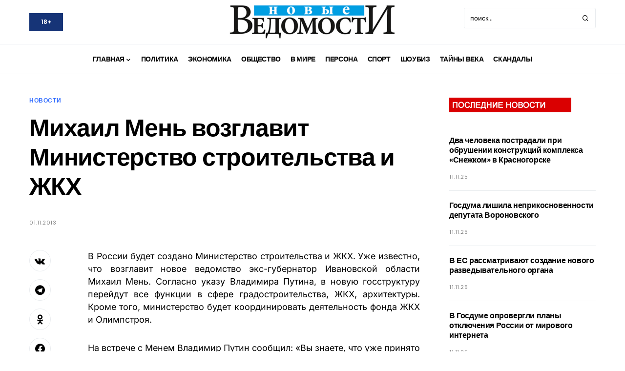

--- FILE ---
content_type: text/css
request_url: https://nvdaily.ru/wp-content/plugins/slider-bws/css/frontend_style.css?ver=1.1.2
body_size: 888
content:
/**
 * Slider frontend styles
 */
.entry-content .sldr_wrapper {
	margin-top: 15px;
	margin-bottom: 15px;
}
.sldr_wrapper .owl-theme .owl-nav [class*="owl-"],
.sldr_wrapper .owl-theme .owl-nav [class*="owl-"]:hover {
	position: absolute;
	bottom: 50%;
	background: transparent;
	outline: none;
}
.sldr_wrapper .owl-next i,
.sldr_wrapper .owl-prev i {
	font-family: dashicons;
	font-size: 5em;
	color: #fff;
	opacity: 0.5;
}
.sldr_wrapper .owl-next i:hover,
.sldr_wrapper .owl-prev i:hover {
	opacity: 1;
}
.sldr_wrapper .owl-prev {
	left: 0;
	float: left;
}
.sldr_wrapper .owl-next {
	right: 0;
	float: right;
}
.sldr_wrapper .owl-carousel .dashicons,
.sldr_wrapper .owl-carousel .dashicons-before::before {
	width: auto;
}
.sldr_wrapper .owl-carousel .sldr_textoverlay h2,
.sldr_wrapper .owl-carousel .sldr_textoverlay p,
.sldr_wrapper .owl-carousel .sldr_textoverlay a {
	position: absolute;
	left: 10%;
	color: #FFF;
	display: inline-block;
	overflow: hidden;
	z-index: 1;
}
.sldr_wrapper .owl-carousel div .sldr_textoverlay h2 {
	top: 10%;
	font-size: 1.5em;
}
.sldr_wrapper .owl-carousel div .sldr_textoverlay p {
	top: 38%;
	font-size: 1em;
	max-height: 35%;
}
.sldr_wrapper .owl-carousel div .sldr_textoverlay a {
	padding: 0.5em;
	top: 70%;
	background: #000;
	color: #fff;
	text-decoration: none;
	box-shadow: none;
}
.sldr_wrapper .owl-carousel div .sldr_textoverlay a:hover {
	background: #007acc;
}
.sldr_wrapper .owl-carousel .sldr_textoverlay video {
	max-width: 100%;
}
/* Style for booking search form */
.sldr_bkng_wrapper {
	margin-bottom: 15px;
}

.sldr_bkng_wrapper .crrntl_search_form_wrap {
	margin-top: -125px;
}

.sldr_bkng_inline_form .crrntl_search_form_wrap {
	margin-top: -110px;
}

.sldr_bkng_inline_form .crrntl_search_form_align_right .crrntl_search_form,
.sldr_bkng_inline_form .crrntl_search_form_align_left .crrntl_search_form {
	width: 80%;
	margin: 0 auto;
	float: none;
}

.sldr_bkng_inline_form .crrntl_form_img {
	display: none;
}

.sldr_bkng_inline_form .crrntl_search_form_align_center .crrntl_search_form .bws_bkng_search_products_form,
.sldr_bkng_inline_form .crrntl_search_form_align_left .crrntl_search_form .bws_bkng_search_products_form,
.sldr_bkng_inline_form .crrntl_search_form_align_right .crrntl_search_form .bws_bkng_search_products_form {
	display: inline-block;
	padding: 15px;
}

.sldr_bkng_inline_form .bws_bkng_search_products_items {
	display: inline-block;
	width: 100%;
	position: relative;
}

.sldr_bkng_inline_form .bws_bkng_search_products_item {
	width: 14%;
	display: block;
	box-sizing: border-box;
	padding-right: 4px;
	float: left;
}

.sldr_bkng_inline_form .bws_bkng_search_products_categories {
	padding-right: 0;
}

.sldr_bkng_inline_form .bws_bkng_search_products_item:nth-child(2) {
	display: block;
	width: 100%;
	position: absolute;
	top: 80%;
	left: 0;
}

.sldr_bkng_inline_form .crrntl-return-different-location {
	margin-left: 0;
}

.sldr_bkng_inline_form .bws_bkng_search_products_datepicker {
	width: 50%;
	max-width: 50%;
	margin-left: 0;
}

.sldr_bkng_inline_form .bws_bkng_filter_datetimepicker {
	display: block;
	box-sizing: border-box;
	padding-right: 4px;
	width: 50%;
	float: left;
}

.sldr_bkng_inline_form .bws_bkng_filter_datetimepicker_till {
	padding-right: 0;
}

.sldr_bkng_inline_form .bws_bkng_filter_datetimepicker input {
	padding: 13px 10px !important;
}

.sldr_bkng_inline_form .bws_bkng_search_products_form label {
	padding: 0 0 5px;
}

.sldr_bkng_inline_form .bws_bkng_buttons {
	clear: both;
	float: right;
}

.sldr_bkng_inline_form .bws_bkng_buttons input {
	margin: 0 4px;
}

.sldr_bkng_mobile_inline_view .bws_bkng_search_products_item {
	width: 33% !important;
}

.sldr_bkng_mobile_inline_view .bws_bkng_search_products_categories {
	display: inline-block;
	float: none;
}

.sldr_bkng_mobile_inline_view .bws_bkng_search_products_datepicker {
	width: 100% !important;
	max-width: 100%;
	margin-bottom: 15px;
}

.sldr_bkng_mobile_inline_view .bws_bkng_search_products_form p {
	height: 58px;
}

.bws_bkng_theme_renty .sldr_bkng_mobile_inline_view .bws_bkng_search_products_form p {
	height: auto;
}

.sldr_bkng_mobile_inline_view .bws_bkng_filter_datetimepicker p {
	height: auto;
}

.sldr_bkng_mobile_inline_view .bws_bkng_search_products_item:nth-child(2) {
	width: 50%;
}
.sldr_bkng_mobile_view .crrntl_search_form {
	width: 90%;
	margin: 0 auto;
	float: none;
}

.sldr_bkng_mobile_view .crrntl_form_img {
	display: none;
}